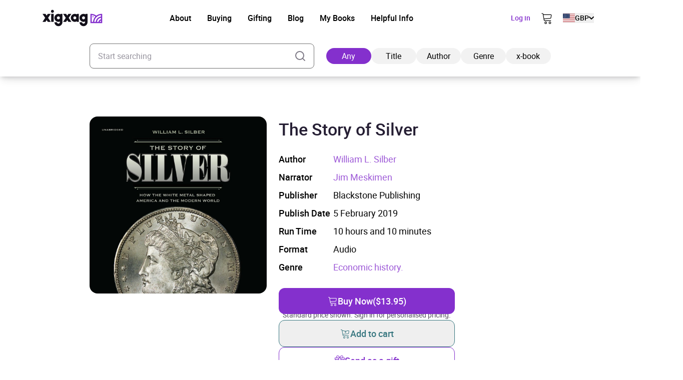

--- FILE ---
content_type: image/svg+xml
request_url: https://xigxag.co.uk/wp-content/themes/wordpress/assets/dist/imgs/flags/se.svg
body_size: -1010
content:
<svg width="39" height="30" viewBox="0 0 39 30" fill="none" xmlns="http://www.w3.org/2000/svg">
<g clip-path="url(#clip0_2922_11057)">
<path d="M-1.9502 0.375034H41.9244V29.6248H-1.9502V0.375034Z" fill="#006AA7"/>
<path d="M18 0.375034H12V39.375H18V0.375034Z" fill="#FECC00"/>
<path d="M39 12.375H0V18.375H39V12.375Z" fill="#FECC00"/>
</g>
<defs>
<clipPath id="clip0_2922_11057">
<rect width="38.9999" height="29.2499" fill="white" transform="translate(0 0.375034)"/>
</clipPath>
</defs>
</svg>


--- FILE ---
content_type: application/javascript
request_url: https://xigxag.co.uk/wp-content/themes/wordpress/assets/dist/vue-petite-components/misc/utility-request-ajax.js
body_size: -1157
content:
export default a=>({siteUrl:this?.siteUrl??"",ajaxPath:this?.ajaxPath??"/wp-admin/admin-ajax.php",ajaxAction:a?.ajaxAction??"",ajaxUrl(a,t=this.ajaxAction){const i=new URLSearchParams({action:t,...a}).toString();return`${this.siteUrl}${this.ajaxPath}?${i}`}});

--- FILE ---
content_type: image/svg+xml
request_url: https://xigxag.co.uk/wp-content/themes/wordpress/assets/dist/imgs/flags/pl.svg
body_size: -530
content:
<svg width="39" height="30" viewBox="0 0 39 30" fill="none" xmlns="http://www.w3.org/2000/svg">
<g clip-path="url(#clip0_2910_5717)">
<path fill-rule="evenodd" clip-rule="evenodd" d="M38.9999 29.625H0V0.375031H38.9999V29.625Z" fill="white"/>
<path fill-rule="evenodd" clip-rule="evenodd" d="M38.9999 29.625H0V15H38.9999V29.625Z" fill="#DC143C"/>
</g>
<defs>
<clipPath id="clip0_2910_5717">
<rect width="38.9999" height="29.2499" fill="white" transform="translate(0 0.375031)"/>
</clipPath>
</defs>
</svg>
